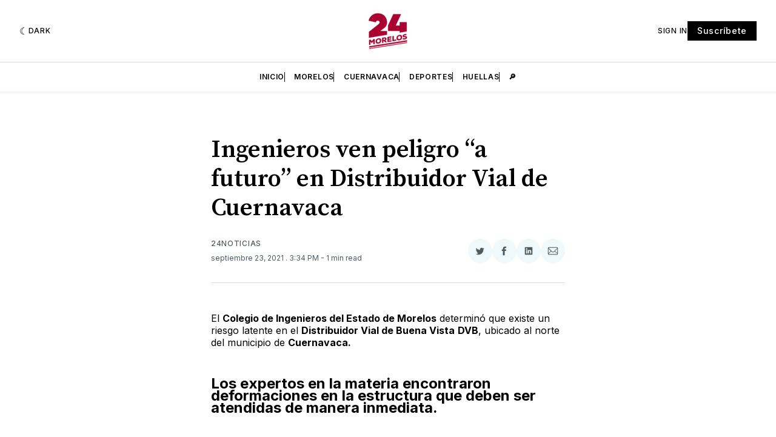

--- FILE ---
content_type: text/html; charset=utf-8
request_url: https://www.google.com/recaptcha/api2/aframe
body_size: 247
content:
<!DOCTYPE HTML><html><head><meta http-equiv="content-type" content="text/html; charset=UTF-8"></head><body><script nonce="KCAapsR9siwol_DupGuoLQ">/** Anti-fraud and anti-abuse applications only. See google.com/recaptcha */ try{var clients={'sodar':'https://pagead2.googlesyndication.com/pagead/sodar?'};window.addEventListener("message",function(a){try{if(a.source===window.parent){var b=JSON.parse(a.data);var c=clients[b['id']];if(c){var d=document.createElement('img');d.src=c+b['params']+'&rc='+(localStorage.getItem("rc::a")?sessionStorage.getItem("rc::b"):"");window.document.body.appendChild(d);sessionStorage.setItem("rc::e",parseInt(sessionStorage.getItem("rc::e")||0)+1);localStorage.setItem("rc::h",'1768885159975');}}}catch(b){}});window.parent.postMessage("_grecaptcha_ready", "*");}catch(b){}</script></body></html>